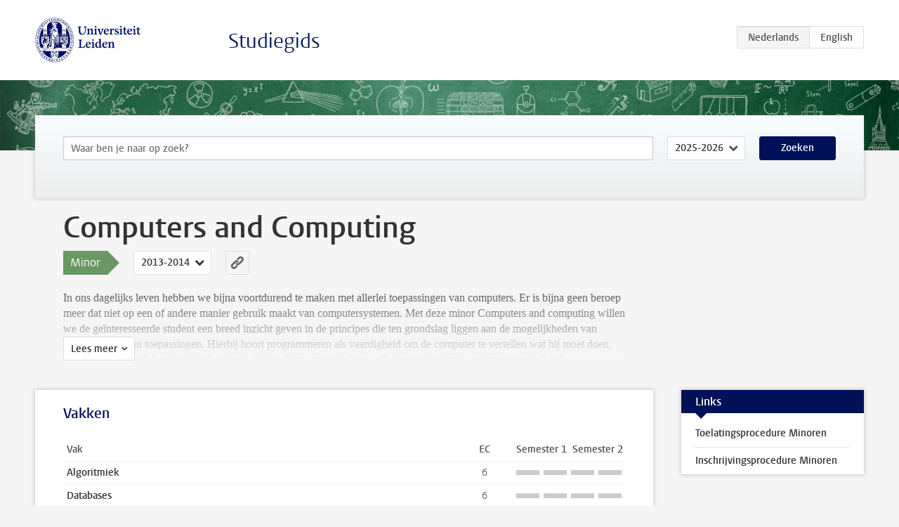

--- FILE ---
content_type: text/html; charset=UTF-8
request_url: https://studiegids.universiteitleiden.nl/studies/2633/computers-and-computing
body_size: 3398
content:
<!DOCTYPE html>
<html lang="nl">
<head>
    <meta charset="utf-8">
    <meta name="viewport" content="width=device-width, initial-scale=1, maximum-scale=1">
    <meta http-equiv="X-UA-Compatible" content="IE=edge" />
    <title>Computers and Computing (Minor 2013-2014) - Studiegids - Universiteit Leiden</title>

    <!-- icons -->
    <link rel="shortcut icon" href="https://www.universiteitleiden.nl/design-1.0/assets/icons/favicon.ico" />
    <link rel="icon" type="image/png" sizes="32x32" href="https://www.universiteitleiden.nl/design-1.0/assets/icons/icon-32px.png" />
    <link rel="icon" type="image/png" sizes="96x96" href="https://www.universiteitleiden.nl/design-1.0/assets/icons/icon-96px.png" />
    <link rel="icon" type="image/png" sizes="195x195" href="https://www.universiteitleiden.nl/design-1.0/assets/icons/icon-195px.png" />

    <link rel="apple-touch-icon" href="https://www.universiteitleiden.nl/design-1.0/assets/icons/icon-120px.png" /> <!-- iPhone retina -->
    <link rel="apple-touch-icon" sizes="180x180" href="https://www.universiteitleiden.nl/design-1.0/assets/icons/icon-180px.png" /> <!-- iPhone 6 plus -->
    <link rel="apple-touch-icon" sizes="152x152" href="https://www.universiteitleiden.nl/design-1.0/assets/icons/icon-152px.png" /> <!-- iPad retina -->
    <link rel="apple-touch-icon" sizes="167x167" href="https://www.universiteitleiden.nl/design-1.0/assets/icons/icon-167px.png" /> <!-- iPad pro -->

    <link rel="stylesheet" href="https://www.universiteitleiden.nl/design-1.0/css/ul2common/screen.css">
    <link rel="stylesheet" href="/css/screen.css" />
</head>
<body class="prospectus left programme">
<script> document.body.className += ' js'; </script>


<div class="header-container">
    <header class="wrapper clearfix">
        <p class="logo">
            <a href="https://studiegids.universiteitleiden.nl">
                <img width="151" height="64" src="https://www.universiteitleiden.nl/design-1.0/assets/images/zegel.png" alt="Universiteit Leiden"/>
            </a>
        </p>
        <p class="site-name"><a href="https://studiegids.universiteitleiden.nl">Studiegids</a></p>
        <div class="language-btn-group">
                        <span class="btn active">
                <abbr title="Nederlands">nl</abbr>
            </span>
                                <a href="https://studiegids.universiteitleiden.nl/en/studies/2633/computers-and-computing" class="btn">
                <abbr title="English">en</abbr>
            </a>
            </div>    </header>
</div>

<div class="hero" data-bgset="/img/hero-435w.jpg 435w, /img/hero-786w.jpg 786w, /img/hero-1440w.jpg 1440w, /img/hero-2200w.jpg 2200w"></div>


<div class="search-container">
    <form action="https://studiegids.universiteitleiden.nl/search" class="search-form wrapper">
        <input type="hidden" name="for" value="courses" />
        <div class="search">
            <!-- <label class="select">
    <span>Zoek naar</span>
    <select name="for">
                    <option value="courses">Vakken</option>
                    <option value="programmes">Opleidingen</option>
            </select>
</label> -->
            <label class="keywords no-label">
    <span>Keywords</span>
    <input type="search" name="q" value="" placeholder="Waar ben je naar op zoek?" autofocus autocomplete="off"/>
</label>            <label class="select no-label">
    <span>Academic year</span>
    <select name="edition">
                    <option>2026-2027</option>
                    <option selected>2025-2026</option>
                    <option>2024-2025</option>
                    <option>2023-2024</option>
                    <option>2022-2023</option>
                    <option>2021-2022</option>
                    <option>2020-2021</option>
                    <option>2019-2020</option>
                    <option>2018-2019</option>
                    <option>2017-2018</option>
                    <option>2016-2017</option>
                    <option>2015-2016</option>
                    <option>2014-2015</option>
                    <option>2013-2014</option>
                    <option>2012-2013</option>
                    <option>2011-2012</option>
                    <option>2010-2011</option>
            </select>
</label>            <button type="submit">Zoeken</button>        </div>
    </form>
</div>



<div class="main-container">

    <div class="wrapper summary">
        <article class="content">
            <h1>Computers and Computing</h1>
            <!-- Template ID: 578 -->
            <div class="meta">
                <div class="entity">
                    <span><b>Minor</b></span>
                </div>
                <div class="edition">
                                                                        <ul class="switch-edition">
                                                        <li>
                                    <a href="https://studiegids.universiteitleiden.nl/studies/10493/data-science-artificial-intelligence">
                                        2025-2026
                                    </a>
                                </li>
                                                                                                    <li>
                                    <a href="https://studiegids.universiteitleiden.nl/studies/10014/data-science-artificial-intelligence">
                                        2024-2025
                                    </a>
                                </li>
                                                                                                    <li>
                                    <a href="https://studiegids.universiteitleiden.nl/studies/9520/data-science-artificial-intelligence">
                                        2023-2024
                                    </a>
                                </li>
                                                                                                    <li>
                                    <a href="https://studiegids.universiteitleiden.nl/studies/9029/data-science-artificial-intelligence">
                                        2022-2023
                                    </a>
                                </li>
                                                                                                    <li>
                                    <a href="https://studiegids.universiteitleiden.nl/studies/8520/data-science-artificial-intelligence">
                                        2021-2022
                                    </a>
                                </li>
                                                                                                    <li>
                                    <a href="https://studiegids.universiteitleiden.nl/studies/8064/data-science">
                                        2020-2021
                                    </a>
                                </li>
                                                                                                    <li>
                                    <a href="https://studiegids.universiteitleiden.nl/studies/7241/data-science">
                                        2019-2020
                                    </a>
                                </li>
                                                                                                    <li>
                                    <a href="https://studiegids.universiteitleiden.nl/studies/6907/data-science">
                                        2018-2019
                                    </a>
                                </li>
                                                                                                    <li>
                                    <a href="https://studiegids.universiteitleiden.nl/studies/5515/data-science">
                                        2017-2018
                                    </a>
                                </li>
                                                                                                    <li>
                                    <a href="https://studiegids.universiteitleiden.nl/studies/4365/data-science">
                                        2016-2017
                                    </a>
                                </li>
                                                                                                    <li>
                                    <a href="https://studiegids.universiteitleiden.nl/studies/3229/data-science">
                                        2015-2016
                                    </a>
                                </li>
                                                                                                    <li>
                                    <a href="https://studiegids.universiteitleiden.nl/studies/3064/computers-and-computing">
                                        2014-2015
                                    </a>
                                </li>
                                                                                                    <li class="active">
                                    <a href="https://studiegids.universiteitleiden.nl/studies/2633/computers-and-computing">
                                        2013-2014
                                    </a>
                                </li>
                                                                                                    <li>
                                    <a href="https://studiegids.universiteitleiden.nl/studies/2131/computers-and-computing">
                                        2012-2013
                                    </a>
                                </li>
                                                                                                    <li>
                                    <a href="https://studiegids.universiteitleiden.nl/studies/1591/computers-and-computing">
                                        2011-2012
                                    </a>
                                </li>
                                                    </ul>
                                                            </div>
                <div class="permalink">
                    <a class="ia-element" href="https://studiegids.universiteitleiden.nl/s/0578">
                        <svg xmlns="http://www.w3.org/2000/svg" viewBox="-3 -3 36 36">
                            <title>Link naar Computers and Computing in het actieve academische jaar</title>
                            <path d="M29.78,4.53A6.8,6.8,0,0,0,20,4.43c-1.82,1.8-3.62,3.62-5.43,5.43l-.26.29.23,0a8.22,8.22,0,0,1,4.54.66.44.44,0,0,0,.59-.1Q21.26,9,22.94,7.37a2.53,2.53,0,0,1,2.63-.68,2.63,2.63,0,0,1,1.09,4.42c-2.14,2.16-4.3,4.3-6.45,6.45a2.81,2.81,0,0,1-3.61.59,2,2,0,0,0-2.86.72,1.71,1.71,0,0,0,.36,2.65A6.82,6.82,0,0,0,22.71,21q3.63-3.49,7.13-7.13A6.78,6.78,0,0,0,29.78,4.53Z" transform="translate(-2.3 -2.38)"/>
                            <path d="M19.08,24.32a8.13,8.13,0,0,1-4.51-.67.44.44,0,0,0-.58.12c-1,1-2,2-3,3A2.63,2.63,0,0,1,7.29,23q3.17-3.19,6.37-6.37a2.51,2.51,0,0,1,1.41-.71,3.55,3.55,0,0,1,2.09.42A1.88,1.88,0,0,0,19.53,16c1.16-1.12,1.08-2.3-.23-3.21a6.81,6.81,0,0,0-8.39.72c-2.29,2.21-4.57,4.44-6.74,6.76a6.4,6.4,0,0,0-1.31,7.16A6.79,6.79,0,0,0,14,29.73c1.74-1.7,3.44-3.44,5.16-5.16a3,3,0,0,0,.21-.25Z" transform="translate(-2.3 -2.38)"/>
                        </svg>
                    </a>
                </div>
            </div>
                        <div class="window" data-label="Lees meer">
                <p>In ons dagelijks leven hebben we bijna voortdurend te maken met allerlei toepassingen van computers. Er is bijna geen beroep meer dat niet op een of andere manier gebruik maakt van computersystemen. Met deze minor Computers and computing willen we de geïnteresseerde student een breed inzicht geven in de principes die ten grondslag liggen aan de mogelijkheden van computers en hun toepassingen. Hierbij hoort programmeren als vaardigheid om de computer te vertellen wat hij moet doen, maar natuurlijk ook kennis van algoritmes (uitvoerbare methodes) om efficiente oplossingen te kunnen ontwikkelen. Bovendien zal worden ingegaan op hoe door algoritmes met gegevens wordt omgegaan, het gebruik van databasetechnologie bij grote hoeveelheden data; hoe gebruikers middels visuele en auditieve hulpmiddelen kunnen samenwerken met computers; en hoe in algoritmes gebruik gemaakt kan worden van aan de natuur ontleende mechanismen zoals evolutie zowel als een manier om te rekenen als om natuurlijke processen te begrijpen.</p>

<h2>Aanmelding</h2>

<p>Aanmelding gaat via USIS, in de periode 1 mei tot en met 15 augustus 2014.<br>
 Meer informatie: dr. D.P. Huijsmans, coördinator minor, tel.nr. 071-527 7052, e-mail: d (dot) p (dot) huijsmans (at) liacs (dot) leidenuniv (dot) nl<br>
 Riet Derogee, onderwijscoördinator, tel.nr. 071-527 5780, e-mail: m (dot) derogee (at) liacs (dot) leidenuniv (dot) nl</p>

            </div>
                    </article>

    </div>

    <div class="main wrapper clearfix">
        <div id="content">
            <article>
                                    <section class="tab">

                        <h2 class="tab-label">Vakken</h2>

                        


                                                                                    <table class="results course-list">
                                    <thead>
                                        <tr>
                                            <th scope="col">Vak</th>
                                            <th scope="col">EC</th>
                                            <th scope="col">S<span>emester&nbsp;</span>1</th>
                                            <th scope="col">S<span>emester&nbsp;</span>2</th>
                                        </tr>
                                    </thead>
                                    <tbody>
                                                                    <tr>
                                                                                            <td><a href="https://studiegids.universiteitleiden.nl/courses/36676/algoritmiek">Algoritmiek</a></td>
                                                <td>6</td>
                                                <td colspan="2"><div class="block-lines"><span class="block block-1 block-off"></span><span class="block block-2 block-off"></span><span class="block block-3 block-off"></span><span class="block block-4 block-off"></span></div></td>
                                                                                    </tr>
                                                                                                                        <tr>
                                                                                            <td><a href="https://studiegids.universiteitleiden.nl/courses/38496/databases">Databases</a></td>
                                                <td>6</td>
                                                <td colspan="2"><div class="block-lines"><span class="block block-1 block-off"></span><span class="block block-2 block-off"></span><span class="block block-3 block-off"></span><span class="block block-4 block-off"></span></div></td>
                                                                                    </tr>
                                                                                                                        <tr>
                                                                                            <td><a href="https://studiegids.universiteitleiden.nl/courses/35578/human-computer-interaction">Human Computer Interaction</a></td>
                                                <td>6</td>
                                                <td colspan="2"><div class="block-lines"><span class="block block-1 block-off"></span><span class="block block-2 block-off"></span><span class="block block-3 block-off"></span><span class="block block-4 block-off"></span></div></td>
                                                                                    </tr>
                                                                                                                        <tr>
                                                                                            <td><a href="https://studiegids.universiteitleiden.nl/courses/38497/natural-computing">Natural Computing</a></td>
                                                <td>6</td>
                                                <td colspan="2"><div class="block-lines"><span class="block block-1 block-off"></span><span class="block block-2 block-off"></span><span class="block block-3 block-off"></span><span class="block block-4 block-off"></span></div></td>
                                                                                    </tr>
                                                                                                                        <tr>
                                                                                            <td><a href="https://studiegids.universiteitleiden.nl/courses/38495/programmeermethoden">Programmeermethoden</a></td>
                                                <td>6</td>
                                                <td colspan="2"><div class="block-lines"><span class="block block-1 block-off"></span><span class="block block-2 block-off"></span><span class="block block-3 block-off"></span><span class="block block-4 block-off"></span></div></td>
                                                                                    </tr>
                                                                </tbody>
                                </table>
                                                                        </section>
                            </article>
        </div>

        <aside>
                            <div class="box ">
    <div class="box-header">
        <h2>Links</h2>
    </div>
    <div class="box-content">
        <ul>
                                                    <li><a href="http://www.onderwijs.leidenuniv.nl/minoren/toelating-inschrijving/toelating.html">Toelatingsprocedure Minoren</a></li>
                                                    <li><a href="http://science.leidenuniv.nl/index.php/faculteit/Studenteninformatie_uSis/inschrijven_studieactiviteiten#par_2">Inschrijvingsprocedure Minoren</a></li>
                                            </ul>
    </div>
</div>            
            
            
            
        </aside>

    </div>
</div>


<div class="footer-container">
    <footer class="wrapper">
        <p><a href="https://www.student.universiteitleiden.nl/">Studentenwebsite</a> — <a href="https://www.organisatiegids.universiteitleiden.nl/reglementen/algemeen/privacyverklaringen">Privacy</a> — <a href="/contact">Contact</a></p>

    </footer>
</div>

<script async defer src="/js/ul2.js" data-main="/js/ul2common/main.js"></script>
<script async defer src="/js/prospectus.js"></script>

    <script async src="https://www.googletagmanager.com/gtag/js?id=UA-874564-27"></script>
    <script>
        window.dataLayer = window.dataLayer || [];
        function gtag(){dataLayer.push(arguments);}
        gtag('js', new Date());
        gtag('config', 'UA-874564-27', {'anonymize_ip':true});
    </script>

</body>
</html>
